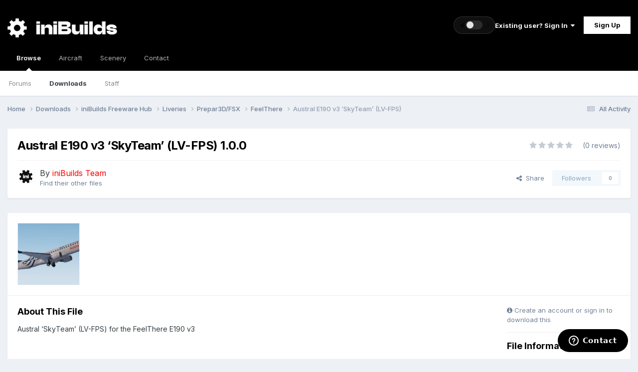

--- FILE ---
content_type: text/html;charset=UTF-8
request_url: https://forum.inibuilds.com/files/file/246-austral-e190-v3-%E2%80%98skyteam%E2%80%99-lv-fps/
body_size: 12429
content:
<!DOCTYPE html>




<html lang="en-US" dir="ltr" data-ib-theme="light"><head><meta charset="utf-8">
<title>Austral E190 v3 ‘SkyTeam’ (LV-FPS) - FeelThere  - iniBuilds Forum</title>
		
			<!-- Global site tag (gtag.js) - Google Analytics -->
<script async src="https://www.googletagmanager.com/gtag/js?id=UA-136788973-1"></script>
<script>
  window.dataLayer = window.dataLayer || [];
  function gtag(){dataLayer.push(arguments);}
  gtag('js', new Date());

  gtag('config', 'UA-136788973-1');
</script>

		
		

	<meta name="viewport" content="width=device-width, initial-scale=1">



	<meta name="twitter:card" content="summary_large_image" />


	
		<meta name="twitter:site" content="@inibuilds" />
	



	
		
			
				<meta property="og:image" content="https://cdn-forum.inibuilds.com/monthly_2021_06/2020-7-13_13-26-39-735.png.991ae33de74be31ed1d715fe6dde51e4.thumb.png.b4d8ab8c4f76971f8e735f40d625f042.png">
			
		
	

	
		
			
				<meta property="og:title" content="Austral E190 v3 ‘SkyTeam’ (LV-FPS)">
			
		
	

	
		
			
				<meta property="og:type" content="website">
			
		
	

	
		
			
				<meta property="og:url" content="https://forum.inibuilds.com/files/file/246-austral-e190-v3-%E2%80%98skyteam%E2%80%99-lv-fps/">
			
		
	

	
		
			
				<meta name="description" content="Austral ‘SkyTeam’ (LV-FPS) for the FeelThere E190 v3">
			
		
	

	
		
			
				<meta property="og:description" content="Austral ‘SkyTeam’ (LV-FPS) for the FeelThere E190 v3">
			
		
	

	
		
			
				<meta property="og:updated_time" content="2021-06-02T15:01:07Z">
			
		
	

	
		
			
				<meta property="og:site_name" content="iniBuilds Forum">
			
		
	

	
		
			
				<meta property="og:locale" content="en_US">
			
		
	


	
		<link rel="canonical" href="https://forum.inibuilds.com/files/file/246-austral-e190-v3-%E2%80%98skyteam%E2%80%99-lv-fps/" />
	

<link rel="alternate" type="application/rss+xml" title="All Announcements" href="https://forum.inibuilds.com/rss/1-all-announcements.xml/" />



<link rel="manifest" href="https://forum.inibuilds.com/manifest.webmanifest/">
<meta name="msapplication-config" content="https://forum.inibuilds.com/browserconfig.xml/">
<meta name="msapplication-starturl" content="/">
<meta name="application-name" content="iniBuilds Forum">
<meta name="apple-mobile-web-app-title" content="iniBuilds Forum">

	<meta name="theme-color" content="#000000">










<link rel="preload" href="//forum.inibuilds.com/applications/core/interface/font/fontawesome-webfont.woff2?v=4.7.0" as="font" crossorigin="anonymous">
		


	<link rel="preconnect" href="https://fonts.googleapis.com">
	<link rel="preconnect" href="https://fonts.gstatic.com" crossorigin>
	
		<link href="https://fonts.googleapis.com/css2?family=Inter:wght@300;400;500;600;700&display=swap" rel="stylesheet">
	



	<link rel='stylesheet' href='https://forum.inibuilds.com/uploads/css_built_5/341e4a57816af3ba440d891ca87450ff_framework.css?v=b2ee7461be1768418420' media='all'>

	<link rel='stylesheet' href='https://forum.inibuilds.com/uploads/css_built_5/05e81b71abe4f22d6eb8d1a929494829_responsive.css?v=b2ee7461be1768418420' media='all'>

	<link rel='stylesheet' href='https://forum.inibuilds.com/uploads/css_built_5/90eb5adf50a8c640f633d47fd7eb1778_core.css?v=b2ee7461be1768418420' media='all'>

	<link rel='stylesheet' href='https://forum.inibuilds.com/uploads/css_built_5/5a0da001ccc2200dc5625c3f3934497d_core_responsive.css?v=b2ee7461be1768418420' media='all'>

	<link rel='stylesheet' href='https://forum.inibuilds.com/uploads/css_built_5/63225940445060c5a9f21d31e95bf58e_downloads.css?v=b2ee7461be1768418420' media='all'>

	<link rel='stylesheet' href='https://forum.inibuilds.com/uploads/css_built_5/20e9fb241d987e07d4fc702c601c3ed8_downloads_responsive.css?v=b2ee7461be1768418420' media='all'>





<link rel='stylesheet' href='https://forum.inibuilds.com/uploads/css_built_5/258adbb6e4f3e83cd3b355f84e3fa002_custom.css?v=b2ee7461be1768418420' media='all'>




		
		

	
	<link rel='shortcut icon' href='//cdn-forum.inibuilds.com/monthly_2022_05/ini-Icon.png' type="image/png">

        <!-- Start of inibuilds Zendesk Widget script -->
        <script id="ze-snippet" src="https://static.zdassets.com/ekr/snippet.js?key=95ef71f0-ec94-4ed5-83b2-fee7b1589753"> </script>

         <script type="text/javascript">
          window.zESettings = {
            webWidget: {
              contactForm: {
                selectTicketForm: {'*': 'Choose an option below to get started.'},
                title: {'*': 'Contact Us'}
              },
              launcher: {
              label: {'*': 'Contact'}
              } 
            }
          };
        </script>
        <!-- End of inibuilds Zendesk Widget script -->
	</head><body class="ipsApp ipsApp_front ipsJS_none ipsClearfix" data-controller="core.front.core.app"  data-message=""  data-pageapp="downloads" data-pagelocation="front" data-pagemodule="downloads" data-pagecontroller="view" data-pageid="246"  >

<style>
	
#ebsGlobalMessage_dismiss a {
	color: #ffffff;
}

.ebsGlobalMessage_custom {
	background-color: #dd0000;
	color: #ffffff;
}
.ebsGlobalMessage_custom p::before {
	content: '\';
}
</style>



















<a href="#ipsLayout_mainArea" class="ipsHide" title="Go to main content on this page" accesskey="m">Jump to content</a>
		
			<div id="ipsLayout_header" class="ipsClearfix">
				





				<header><div class="ipsLayout_container">
						


<a href='https://forum.inibuilds.com/' id='elLogo' class="preload" accesskey='1'><img src="https://forum.inibuilds.com/uploads/monthly_2026_01/iniLogo_White.png.24c0253090cd8de4a88d3a4d46360c0e.png" alt='iniBuilds Forum'></a>


						
							
							<div class="ibHeaderThemeToggle" data-ib-theme="light">
								<form action="//forum.inibuilds.com/theme/?csrfKey=84d28a9aa4ccd84f3c856a4143f8ec82" method="post" class="ibHeaderThemeToggle__form">
									<input type="hidden" name="ref" value="aHR0cHM6Ly9mb3J1bS5pbmlidWlsZHMuY29tL2ZpbGVzL2ZpbGUvMjQ2LWF1c3RyYWwtZTE5MC12My0lRTIlODAlOThza3l0ZWFtJUUyJTgwJTk5LWx2LWZwcy8="><button type="submit" name="id" value="4" class="ibHeaderThemeToggle__btn" aria-label="Toggle theme" title="Toggle theme">
										<span class="ibHeaderThemeToggle__icon ibHeaderThemeToggle__sun" aria-hidden="true">☀</span>
										<span class="ibHeaderThemeToggle__track" aria-hidden="true">
											<span class="ibHeaderThemeToggle__knob"></span>
										</span>
										<span class="ibHeaderThemeToggle__icon ibHeaderThemeToggle__moon" aria-hidden="true">🌙</span>
									</button>
								</form>
							</div>

							

	<ul id='elUserNav' class='ipsList_inline cSignedOut ipsResponsive_showDesktop'>
		
        
		
        
        
            
            <li id='elSignInLink'>
                <a href='https://forum.inibuilds.com/login/' data-ipsMenu-closeOnClick="false" data-ipsMenu id='elUserSignIn'>
                    Existing user? Sign In &nbsp;<i class='fa fa-caret-down'></i>
                </a>
                
<div id='elUserSignIn_menu' class='ipsMenu ipsMenu_auto ipsHide'>
	<form accept-charset='utf-8' method='post' action='https://forum.inibuilds.com/login/'>
		<input type="hidden" name="csrfKey" value="84d28a9aa4ccd84f3c856a4143f8ec82">
		<input type="hidden" name="ref" value="aHR0cHM6Ly9mb3J1bS5pbmlidWlsZHMuY29tL2ZpbGVzL2ZpbGUvMjQ2LWF1c3RyYWwtZTE5MC12My0lRTIlODAlOThza3l0ZWFtJUUyJTgwJTk5LWx2LWZwcy8=">
		<div data-role="loginForm">
			
			
			
				<div class='ipsColumns ipsColumns_noSpacing'>
					<div class='ipsColumn ipsColumn_wide' id='elUserSignIn_internal'>
						
<div class="ipsPad ipsForm ipsForm_vertical">
	<h4 class="ipsType_sectionHead">Sign In</h4>
	<br><br>
	<ul class='ipsList_reset'>
		<li class="ipsFieldRow ipsFieldRow_noLabel ipsFieldRow_fullWidth">
			
			
				<input type="email" placeholder="Email Address" name="auth" autocomplete="email">
			
		</li>
		<li class="ipsFieldRow ipsFieldRow_noLabel ipsFieldRow_fullWidth">
			<input type="password" placeholder="Password" name="password" autocomplete="current-password">
		</li>
		<li class="ipsFieldRow ipsFieldRow_checkbox ipsClearfix">
			<span class="ipsCustomInput">
				<input type="checkbox" name="remember_me" id="remember_me_checkbox" value="1" checked aria-checked="true">
				<span></span>
			</span>
			<div class="ipsFieldRow_content">
				<label class="ipsFieldRow_label" for="remember_me_checkbox">Remember me</label>
				<span class="ipsFieldRow_desc">Not recommended on shared computers</span>
			</div>
		</li>
		<li class="ipsFieldRow ipsFieldRow_fullWidth">
			<button type="submit" name="_processLogin" value="usernamepassword" class="ipsButton ipsButton_primary ipsButton_small" id="elSignIn_submit">Sign In</button>
			
				<p class="ipsType_right ipsType_small">
					
						<a href='https://forum.inibuilds.com/lostpassword/' >
					
					Forgot your password?</a>
				</p>
			
		</li>
	</ul>
</div>
					</div>
					<div class='ipsColumn ipsColumn_wide'>
						<div class='ipsPadding' id='elUserSignIn_external'>
							<div class='ipsAreaBackground_light ipsPadding:half'>
								
									<p class='ipsType_reset ipsType_small ipsType_center'><strong>Or sign in with one of these services</strong></p>
								
								
									<div class='ipsType_center ipsMargin_top:half'>
										

<button type="submit" name="_processLogin" value="2" class='ipsButton ipsButton_verySmall ipsButton_fullWidth ipsSocial ipsSocial_facebook' style="background-color: #3a579a">
	
		<span class='ipsSocial_icon'>
			
				<i class='fa fa-facebook-official'></i>
			
		</span>
		<span class='ipsSocial_text'>Sign in with Facebook</span>
	
</button>
									</div>
								
									<div class='ipsType_center ipsMargin_top:half'>
										

<button type="submit" name="_processLogin" value="4" class='ipsButton ipsButton_verySmall ipsButton_fullWidth ipsSocial ipsSocial_twitter' style="background-color: #000000">
	
		<span class='ipsSocial_icon'>
			
				<i class='fa fa-twitter'></i>
			
		</span>
		<span class='ipsSocial_text'>Sign in with X</span>
	
</button>
									</div>
								
									<div class='ipsType_center ipsMargin_top:half'>
										

<button type="submit" name="_processLogin" value="5" class='ipsButton ipsButton_verySmall ipsButton_fullWidth ipsSocial ipsSocial_apple' style="background-color: #000000">
	
		<span class='ipsSocial_icon'>
			
				<i class='fa fa-apple'></i>
			
		</span>
		<span class='ipsSocial_text'>Sign In With Apple</span>
	
</button>
									</div>
								
							</div>
						</div>
					</div>
				</div>
			
		</div>
	</form>
</div>
            </li>
            
        
		
			<li>
				
					<a href='https://forum.inibuilds.com/register/'  id='elRegisterButton' class='ipsButton ipsButton_normal ipsButton_primary'>Sign Up</a>
				
			</li>
		
	</ul>

						

						
<ul class='ipsMobileHamburger ipsList_reset ipsResponsive_hideDesktop'>
	<li data-ipsDrawer data-ipsDrawer-drawerElem='#elMobileDrawer'>
		<a href='#'>
			
			
				
			
			
			
			<i class='fa fa-navicon' style="color: #b2b2b2;"></i>
		</a>
	</li>
</ul>
					</div>
				</header>
				

	<nav data-controller='core.front.core.navBar' class=' ipsResponsive_showDesktop'>
		<div class='ipsNavBar_primary ipsLayout_container '>
			<ul data-role="primaryNavBar" class='ipsClearfix'>
				


	
		
		
			
		
		<li class='ipsNavBar_active' data-active id='elNavSecondary_1' data-role="navBarItem" data-navApp="core" data-navExt="CustomItem">
			
			
				<a href="https://forum.inibuilds.com"  data-navItem-id="1" data-navDefault>
					Browse<span class='ipsNavBar_active__identifier'></span>
				</a>
			
			
				<ul class='ipsNavBar_secondary ' data-role='secondaryNavBar'>
					


	
		
		
		<li  id='elNavSecondary_10' data-role="navBarItem" data-navApp="forums" data-navExt="Forums">
			
			
				<a href="https://forum.inibuilds.com"  data-navItem-id="10" >
					Forums<span class='ipsNavBar_active__identifier'></span>
				</a>
			
			
		</li>
	
	

	
		
		
			
		
		<li class='ipsNavBar_active' data-active id='elNavSecondary_23' data-role="navBarItem" data-navApp="downloads" data-navExt="Downloads">
			
			
				<a href="https://forum.inibuilds.com/files/"  data-navItem-id="23" data-navDefault>
					Downloads<span class='ipsNavBar_active__identifier'></span>
				</a>
			
			
		</li>
	
	

	
	

	
		
		
		<li  id='elNavSecondary_13' data-role="navBarItem" data-navApp="core" data-navExt="StaffDirectory">
			
			
				<a href="https://forum.inibuilds.com/staff/"  data-navItem-id="13" >
					Staff<span class='ipsNavBar_active__identifier'></span>
				</a>
			
			
		</li>
	
	

	
	

					<li class='ipsHide' id='elNavigationMore_1' data-role='navMore'>
						<a href='#' data-ipsMenu data-ipsMenu-appendTo='#elNavigationMore_1' id='elNavigationMore_1_dropdown'>More <i class='fa fa-caret-down'></i></a>
						<ul class='ipsHide ipsMenu ipsMenu_auto' id='elNavigationMore_1_dropdown_menu' data-role='moreDropdown'></ul>
					</li>
				</ul>
			
		</li>
	
	

	
	

	
		
		
		<li  id='elNavSecondary_26' data-role="navBarItem" data-navApp="core" data-navExt="CustomItem">
			
			
				<a href="https://store.inibuilds.com/collections/aircraft" target='_blank' rel="noopener" data-navItem-id="26" >
					Aircraft<span class='ipsNavBar_active__identifier'></span>
				</a>
			
			
		</li>
	
	

	
		
		
		<li  id='elNavSecondary_25' data-role="navBarItem" data-navApp="core" data-navExt="CustomItem">
			
			
				<a href="https://store.inibuilds.com/collections/scenery" target='_blank' rel="noopener" data-navItem-id="25" >
					Scenery<span class='ipsNavBar_active__identifier'></span>
				</a>
			
			
				<ul class='ipsNavBar_secondary ipsHide' data-role='secondaryNavBar'>
					


	
		
		
		<li  id='elNavSecondary_29' data-role="navBarItem" data-navApp="core" data-navExt="CustomItem">
			
			
				<a href="https://store.inibuilds.com/collections/msfs" target='_blank' rel="noopener" data-navItem-id="29" >
					MSFS<span class='ipsNavBar_active__identifier'></span>
				</a>
			
			
		</li>
	
	

	
		
		
		<li  id='elNavSecondary_30' data-role="navBarItem" data-navApp="core" data-navExt="CustomItem">
			
			
				<a href="https://store.inibuilds.com/collections/x-plane" target='_blank' rel="noopener" data-navItem-id="30" >
					X-Plane<span class='ipsNavBar_active__identifier'></span>
				</a>
			
			
		</li>
	
	

					<li class='ipsHide' id='elNavigationMore_25' data-role='navMore'>
						<a href='#' data-ipsMenu data-ipsMenu-appendTo='#elNavigationMore_25' id='elNavigationMore_25_dropdown'>More <i class='fa fa-caret-down'></i></a>
						<ul class='ipsHide ipsMenu ipsMenu_auto' id='elNavigationMore_25_dropdown_menu' data-role='moreDropdown'></ul>
					</li>
				</ul>
			
		</li>
	
	

	
		
		
		<li  id='elNavSecondary_16' data-role="navBarItem" data-navApp="core" data-navExt="CustomItem">
			
			
				<a href="https://inibuilds.com/contact/"  data-navItem-id="16" >
					Contact<span class='ipsNavBar_active__identifier'></span>
				</a>
			
			
		</li>
	
	

				<li class='ipsHide' id='elNavigationMore' data-role='navMore'>
					<a href='#' data-ipsMenu data-ipsMenu-appendTo='#elNavigationMore' id='elNavigationMore_dropdown'>More</a>
					<ul class='ipsNavBar_secondary ipsHide' data-role='secondaryNavBar'>
						<li class='ipsHide' id='elNavigationMore_more' data-role='navMore'>
							<a href='#' data-ipsMenu data-ipsMenu-appendTo='#elNavigationMore_more' id='elNavigationMore_more_dropdown'>More <i class='fa fa-caret-down'></i></a>
							<ul class='ipsHide ipsMenu ipsMenu_auto' id='elNavigationMore_more_dropdown_menu' data-role='moreDropdown'></ul>
						</li>
					</ul>
				</li>
			</ul>
			

		</div>
	</nav>

				
<ul id='elMobileNav' class='ipsResponsive_hideDesktop' data-controller='core.front.core.mobileNav'>
	
		
			
			
				
				
			
				
				
			
				
				
			
				
				
			
				
					<li id='elMobileBreadcrumb'>
						<a href='https://forum.inibuilds.com/files/category/70-feelthere/'>
							<span>FeelThere </span>
						</a>
					</li>
				
				
			
				
				
			
		
	
	
	
	<li >
		<a data-action="defaultStream" href='https://forum.inibuilds.com/discover/'><i class="fa fa-newspaper-o" aria-hidden="true"></i></a>
	</li>

	

	
</ul>
			</div>
		
		<main id="ipsLayout_body" class="ipsLayout_container"><div id="ipsLayout_contentArea">
				<div id="ipsLayout_contentWrapper">
					
<nav class='ipsBreadcrumb ipsBreadcrumb_top ipsFaded_withHover'>
	

	<ul class='ipsList_inline ipsPos_right'>
		
		<li >
			<a data-action="defaultStream" class='ipsType_light '  href='https://forum.inibuilds.com/discover/'><i class="fa fa-newspaper-o" aria-hidden="true"></i> <span>All Activity</span></a>
		</li>
		
	</ul>

	<ul data-role="breadcrumbList">
		<li>
			<a title="Home" href='https://forum.inibuilds.com/'>
				<span>Home <i class='fa fa-angle-right'></i></span>
			</a>
		</li>
		
		
			<li>
				
					<a href='https://forum.inibuilds.com/files/'>
						<span>Downloads <i class='fa fa-angle-right' aria-hidden="true"></i></span>
					</a>
				
			</li>
		
			<li>
				
					<a href='https://forum.inibuilds.com/files/category/1-inibuilds-freeware-hub/'>
						<span>iniBuilds Freeware Hub <i class='fa fa-angle-right' aria-hidden="true"></i></span>
					</a>
				
			</li>
		
			<li>
				
					<a href='https://forum.inibuilds.com/files/category/9-liveries/'>
						<span>Liveries <i class='fa fa-angle-right' aria-hidden="true"></i></span>
					</a>
				
			</li>
		
			<li>
				
					<a href='https://forum.inibuilds.com/files/category/23-prepar3dfsx/'>
						<span>Prepar3D/FSX  <i class='fa fa-angle-right' aria-hidden="true"></i></span>
					</a>
				
			</li>
		
			<li>
				
					<a href='https://forum.inibuilds.com/files/category/70-feelthere/'>
						<span>FeelThere  <i class='fa fa-angle-right' aria-hidden="true"></i></span>
					</a>
				
			</li>
		
			<li>
				
					Austral E190 v3 ‘SkyTeam’ (LV-FPS)
				
			</li>
		
	</ul>
</nav>
					
					<div id="ipsLayout_mainArea">
						
						
						
						

	




						



<div>
	<div class='ipsColumns ipsColumns_collapsePhone ipsClearfix ipsMargin_bottom'>
		<div class='ipsColumn ipsColumn_fluid'>
			<div class='ipsPageHeader ipsResponsive_pull ipsBox ipsPadding'>
				<div class='ipsFlex ipsFlex-ai:center ipsFlex-fw:wrap ipsGap:4'>
					<div class='ipsFlex-flex:11'>
						<h1 class='ipsType_pageTitle ipsContained_container'>
							
							
							
							
							
							
								<span class='ipsType_break ipsContained'>Austral E190 v3 ‘SkyTeam’ (LV-FPS) 1.0.0</span>
							
						</h1>

						

						
					</div>
					
						<div class='ipsFlex-flex:00'>
							
<div  class='ipsClearfix ipsRating  ipsRating_large'>
	
	<ul class='ipsRating_collective'>
		
			
				<li class='ipsRating_off'>
					<i class='fa fa-star'></i>
				</li>
			
		
			
				<li class='ipsRating_off'>
					<i class='fa fa-star'></i>
				</li>
			
		
			
				<li class='ipsRating_off'>
					<i class='fa fa-star'></i>
				</li>
			
		
			
				<li class='ipsRating_off'>
					<i class='fa fa-star'></i>
				</li>
			
		
			
				<li class='ipsRating_off'>
					<i class='fa fa-star'></i>
				</li>
			
		
	</ul>
</div>&nbsp;&nbsp; <span class='ipsType_normal ipsType_light'>(0 reviews)</span>
						</div>
					
				</div>
				<hr class='ipsHr'>
				<div class='ipsPageHeader__meta ipsFlex ipsFlex-jc:between ipsFlex-ai:center ipsFlex-fw:wrap ipsGap:3'>
					<div class='ipsFlex-flex:11'>
						<div class='ipsPhotoPanel ipsPhotoPanel_tiny ipsClearfix'>
							


	<a href="https://forum.inibuilds.com/profile/1838-inibuilds-team/" rel="nofollow" data-ipsHover data-ipsHover-width="370" data-ipsHover-target="https://forum.inibuilds.com/profile/1838-inibuilds-team/?do=hovercard" class="ipsUserPhoto ipsUserPhoto_tiny" title="Go to iniBuilds Team's profile">
		<img src='//cdn-forum.inibuilds.com/monthly_2022_05/SMPFP.thumb.png.9b70c6fb4d7d883c20fb4e25b623729f.png' alt='iniBuilds Team' loading="lazy">
	</a>

							<div>
								<p class='ipsType_reset ipsType_large ipsType_blendLinks'>
									By 


<a href='https://forum.inibuilds.com/profile/1838-inibuilds-team/' rel="nofollow" data-ipsHover data-ipsHover-width='370' data-ipsHover-target='https://forum.inibuilds.com/profile/1838-inibuilds-team/?do=hovercard&amp;referrer=https%253A%252F%252Fforum.inibuilds.com%252Ffiles%252Ffile%252F246-austral-e190-v3-%2525E2%252580%252598skyteam%2525E2%252580%252599-lv-fps%252F' title="Go to iniBuilds Team's profile" class="ipsType_break"><span style='color:#ff0000'>iniBuilds Team</span></a>
									
								</p>
								
								<ul class='ipsList_inline ipsType_light ipsType_blendLinks'>
									
										<li><a href='https://forum.inibuilds.com/profile/1838-inibuilds-team/content/?type=downloads_file'>Find their other files</a></li>
									
									
								</ul>
								
							</div>
						</div>
					</div>
					<div class='ipsFlex-flex:01 ipsResponsive_hidePhone'>
						<div class='ipsShareLinks'>
							
								


    <a href='#elShareItem_1215138714_menu' id='elShareItem_1215138714' data-ipsMenu class='ipsShareButton ipsButton ipsButton_verySmall ipsButton_link ipsButton_link--light'>
        <span><i class='fa fa-share-alt'></i></span> &nbsp;Share
    </a>

    <div class='ipsPadding ipsMenu ipsMenu_normal ipsHide' id='elShareItem_1215138714_menu' data-controller="core.front.core.sharelink">
        
        
        <span data-ipsCopy data-ipsCopy-flashmessage>
            <a href="https://forum.inibuilds.com/files/file/246-austral-e190-v3-%E2%80%98skyteam%E2%80%99-lv-fps/" class="ipsButton ipsButton_light ipsButton_small ipsButton_fullWidth" data-role="copyButton" data-clipboard-text="https://forum.inibuilds.com/files/file/246-austral-e190-v3-%E2%80%98skyteam%E2%80%99-lv-fps/" data-ipstooltip title='Copy Link to Clipboard'><i class="fa fa-clone"></i> https://forum.inibuilds.com/files/file/246-austral-e190-v3-%E2%80%98skyteam%E2%80%99-lv-fps/</a>
        </span>
        <ul class='ipsShareLinks ipsMargin_top:half'>
            
                <li>
<a href="https://x.com/share?url=https%3A%2F%2Fforum.inibuilds.com%2Ffiles%2Ffile%2F246-austral-e190-v3-%2525E2%252580%252598skyteam%2525E2%252580%252599-lv-fps%2F" class="cShareLink cShareLink_x" target="_blank" data-role="shareLink" title='Share on X' data-ipsTooltip rel='nofollow noopener'>
    <i class="fa fa-x"></i>
</a></li>
            
                <li>
<a href="https://www.facebook.com/sharer/sharer.php?u=https%3A%2F%2Fforum.inibuilds.com%2Ffiles%2Ffile%2F246-austral-e190-v3-%25E2%2580%2598skyteam%25E2%2580%2599-lv-fps%2F" class="cShareLink cShareLink_facebook" target="_blank" data-role="shareLink" title='Share on Facebook' data-ipsTooltip rel='noopener nofollow'>
	<i class="fa fa-facebook"></i>
</a></li>
            
                <li>
<a href="https://www.reddit.com/submit?url=https%3A%2F%2Fforum.inibuilds.com%2Ffiles%2Ffile%2F246-austral-e190-v3-%25E2%2580%2598skyteam%25E2%2580%2599-lv-fps%2F&amp;title=Austral+E190+v3+%E2%80%98SkyTeam%E2%80%99+%28LV-FPS%29" rel="nofollow noopener" class="cShareLink cShareLink_reddit" target="_blank" title='Share on Reddit' data-ipsTooltip>
	<i class="fa fa-reddit"></i>
</a></li>
            
                <li>
<a href="https://www.linkedin.com/shareArticle?mini=true&amp;url=https%3A%2F%2Fforum.inibuilds.com%2Ffiles%2Ffile%2F246-austral-e190-v3-%25E2%2580%2598skyteam%25E2%2580%2599-lv-fps%2F&amp;title=Austral+E190+v3+%E2%80%98SkyTeam%E2%80%99+%28LV-FPS%29" rel="nofollow noopener" class="cShareLink cShareLink_linkedin" target="_blank" data-role="shareLink" title='Share on LinkedIn' data-ipsTooltip>
	<i class="fa fa-linkedin"></i>
</a></li>
            
        </ul>
        
            <hr class='ipsHr'>
            <button class='ipsHide ipsButton ipsButton_verySmall ipsButton_light ipsButton_fullWidth ipsMargin_top:half' data-controller='core.front.core.webshare' data-role='webShare' data-webShareTitle='Austral E190 v3 ‘SkyTeam’ (LV-FPS)' data-webShareText='Austral E190 v3 ‘SkyTeam’ (LV-FPS)' data-webShareUrl='https://forum.inibuilds.com/files/file/246-austral-e190-v3-%E2%80%98skyteam%E2%80%99-lv-fps/'>More sharing options...</button>
        
    </div>

							
							

								
                            

							



							

<div data-followApp='downloads' data-followArea='file' data-followID='246' data-controller='core.front.core.followButton'>
	

	<a href='https://forum.inibuilds.com/login/' rel="nofollow" class="ipsFollow ipsPos_middle ipsButton ipsButton_light ipsButton_verySmall ipsButton_disabled" data-role="followButton" data-ipsTooltip title='Sign in to follow this'>
		<span>Followers</span>
		<span class='ipsCommentCount'>0</span>
	</a>

</div>
						</div>
					</div>
				</div>
			</div>
		</div>
	</div>

	


    
	
	

	<div class='ipsBox ipsResponsive_pull'>
		
			<section>
				<h2 class='ipsType_sectionTitle ipsType_reset ipsHide'>1 Screenshot</h2>
				<div class='ipsPadding ipsBorder_bottom'>
					<div class='ipsCarousel ipsClearfix' data-ipsCarousel data-ipsCarousel-showDots>
						<div class='ipsCarousel_inner'>
							<ul class='cDownloadsCarousel ipsClearfix' data-role="carouselItems">
								
								
									<li class='ipsCarousel_item' data-ipsLazyLoad>
										<span data-background-src='//cdn-forum.inibuilds.com/monthly_2021_06/2020-7-13_13-26-39-735.png.991ae33de74be31ed1d715fe6dde51e4.thumb.png.b4d8ab8c4f76971f8e735f40d625f042.png' class="ipsThumb ipsThumb_medium ipsThumb_bg ipsCursor_pointer" data-ipsLightbox data-ipsLightbox-group="download_246" data-fullURL="//cdn-forum.inibuilds.com/monthly_2021_06/2020-7-13_13-26-39-735.png.991ae33de74be31ed1d715fe6dde51e4.png.f1cd6e678fc33ab20fe28ca4fef8c9e4.png">
											<img src='//forum.inibuilds.com/applications/core/interface/js/spacer.png' data-src="//cdn-forum.inibuilds.com/monthly_2021_06/2020-7-13_13-26-39-735.png.991ae33de74be31ed1d715fe6dde51e4.thumb.png.b4d8ab8c4f76971f8e735f40d625f042.png" alt="">
										</span>
									</li>
								
							</ul>
						</div>
						<span class='ipsCarousel_shadow ipsCarousel_shadowLeft'></span>
						<span class='ipsCarousel_shadow ipsCarousel_shadowRight'></span>
						<a href='#' class='ipsCarousel_nav ipsHide' data-action='prev'><i class='fa fa-chevron-left'></i></a>
						<a href='#' class='ipsCarousel_nav ipsHide' data-action='next'><i class='fa fa-chevron-right'></i></a>
					</div>
				</div>
			</section>
		 
		<div class='ipsColumns ipsColumns_collapsePhone'>
			<article class='ipsColumn ipsColumn_fluid'>
				
				
					
				

				<div class='ipsPadding'>
				
					<section class='ipsType_normal '>
						<h2 class='ipsType_sectionHead ipsMargin_bottom:half'>About This File</h2>
						<div class='ipsType_richText ipsContained ipsType_break ipsSpacer_bottom' data-controller='core.front.core.lightboxedImages'>
							<p>
	Austral ‘SkyTeam’ (LV-FPS) for the FeelThere E190 v3
</p>
						</div>
						
						

						
							
						
					</section>
				
				</div>
			</article>
			<aside class='ipsColumn ipsColumn_wide'>
				<div class='ipsPadding'>
					<ul class="ipsToolList ipsToolList_vertical ipsClearfix">
						
							
								

<span class="ipsType_light ipsType_blendLinks ipsResponsive_hidePhone ipsResponsive_inline"><i class="fa fa-info-circle"></i> Create an account or sign in to download this</span>

							
						
						
					</ul>
					<hr class='ipsHr'>

				
				<h2 class='ipsType_sectionHead'>File Information</h2>
				<ul class="ipsDataList ipsDataList_reducedSpacing ipsSpacer_top">
					<li class="ipsDataItem">
						<span class="ipsDataItem_generic ipsDataItem_size3"><strong>Views</strong></span>
						<span class="ipsDataItem_generic cFileInfoData">2574</span>
					</li>
					
					
						<li class="ipsDataItem">
							<span class="ipsDataItem_generic ipsDataItem_size3"><strong>Downloads</strong></span>
							<span class="ipsDataItem_generic cFileInfoData">831</span>
						</li>
					
					<li class="ipsDataItem">
						<span class="ipsDataItem_generic ipsDataItem_size3"><strong>Submitted</strong></span>
						<span class="ipsDataItem_generic cFileInfoData"><time datetime='2020-11-23T23:34:29Z' title='11/23/20 11:34  PM' data-short='5 yr'>November 23, 2020</time></span>
					</li>
					
						<li class="ipsDataItem">
							<span class="ipsDataItem_generic ipsDataItem_size3"><strong>Published</strong></span>
							<span class="ipsDataItem_generic cFileInfoData"><time datetime='2021-06-02T15:01:07Z' title='06/02/21 03:01  PM' data-short='4 yr'>June 2, 2021</time></span>
						</li>
					
					
						<li class="ipsDataItem">
							<span class="ipsDataItem_generic ipsDataItem_size3"><strong>Updated</strong></span>
							<span class="ipsDataItem_generic cFileInfoData"><time datetime='2021-06-02T15:01:07Z' title='06/02/21 03:01  PM' data-short='4 yr'>June 2, 2021</time></span>
						</li>
					
					
					
						
							<li class="ipsDataItem">
								<span class="ipsDataItem_generic ipsDataItem_size3"><strong>Simulator Compatibility</strong></span>
								<div class="ipsDataItem_generic ipsType_break cFileInfoData">
									Prepar3D v4
								</div>
							</li>
						
					

					
				</ul>
				</div>
			</aside>
		</div>
		
			<div class='ipsItemControls cDownloadsItemControls'>
				
					

	<div data-controller='core.front.core.reaction' class='ipsItemControls_right ipsClearfix '>	
		<div class='ipsReact ipsPos_right'>
			
				
				<div class='ipsReact_blurb ipsHide' data-role='reactionBlurb'>
					
				</div>
			
			
			
		</div>
	</div>

				
				
			</div>
		
	</div>

	<div class='ipsBox ipsPadding ipsResponsive_pull ipsResponsive_showPhone ipsMargin_top'>
		<div class='ipsShareLinks'>
			

			
				


    <a href='#elShareItem_686315091_menu' id='elShareItem_686315091' data-ipsMenu class='ipsShareButton ipsButton ipsButton_verySmall ipsButton_light '>
        <span><i class='fa fa-share-alt'></i></span> &nbsp;Share
    </a>

    <div class='ipsPadding ipsMenu ipsMenu_normal ipsHide' id='elShareItem_686315091_menu' data-controller="core.front.core.sharelink">
        
        
        <span data-ipsCopy data-ipsCopy-flashmessage>
            <a href="https://forum.inibuilds.com/files/file/246-austral-e190-v3-%E2%80%98skyteam%E2%80%99-lv-fps/" class="ipsButton ipsButton_light ipsButton_small ipsButton_fullWidth" data-role="copyButton" data-clipboard-text="https://forum.inibuilds.com/files/file/246-austral-e190-v3-%E2%80%98skyteam%E2%80%99-lv-fps/" data-ipstooltip title='Copy Link to Clipboard'><i class="fa fa-clone"></i> https://forum.inibuilds.com/files/file/246-austral-e190-v3-%E2%80%98skyteam%E2%80%99-lv-fps/</a>
        </span>
        <ul class='ipsShareLinks ipsMargin_top:half'>
            
                <li>
<a href="https://x.com/share?url=https%3A%2F%2Fforum.inibuilds.com%2Ffiles%2Ffile%2F246-austral-e190-v3-%2525E2%252580%252598skyteam%2525E2%252580%252599-lv-fps%2F" class="cShareLink cShareLink_x" target="_blank" data-role="shareLink" title='Share on X' data-ipsTooltip rel='nofollow noopener'>
    <i class="fa fa-x"></i>
</a></li>
            
                <li>
<a href="https://www.facebook.com/sharer/sharer.php?u=https%3A%2F%2Fforum.inibuilds.com%2Ffiles%2Ffile%2F246-austral-e190-v3-%25E2%2580%2598skyteam%25E2%2580%2599-lv-fps%2F" class="cShareLink cShareLink_facebook" target="_blank" data-role="shareLink" title='Share on Facebook' data-ipsTooltip rel='noopener nofollow'>
	<i class="fa fa-facebook"></i>
</a></li>
            
                <li>
<a href="https://www.reddit.com/submit?url=https%3A%2F%2Fforum.inibuilds.com%2Ffiles%2Ffile%2F246-austral-e190-v3-%25E2%2580%2598skyteam%25E2%2580%2599-lv-fps%2F&amp;title=Austral+E190+v3+%E2%80%98SkyTeam%E2%80%99+%28LV-FPS%29" rel="nofollow noopener" class="cShareLink cShareLink_reddit" target="_blank" title='Share on Reddit' data-ipsTooltip>
	<i class="fa fa-reddit"></i>
</a></li>
            
                <li>
<a href="https://www.linkedin.com/shareArticle?mini=true&amp;url=https%3A%2F%2Fforum.inibuilds.com%2Ffiles%2Ffile%2F246-austral-e190-v3-%25E2%2580%2598skyteam%25E2%2580%2599-lv-fps%2F&amp;title=Austral+E190+v3+%E2%80%98SkyTeam%E2%80%99+%28LV-FPS%29" rel="nofollow noopener" class="cShareLink cShareLink_linkedin" target="_blank" data-role="shareLink" title='Share on LinkedIn' data-ipsTooltip>
	<i class="fa fa-linkedin"></i>
</a></li>
            
        </ul>
        
            <hr class='ipsHr'>
            <button class='ipsHide ipsButton ipsButton_verySmall ipsButton_light ipsButton_fullWidth ipsMargin_top:half' data-controller='core.front.core.webshare' data-role='webShare' data-webShareTitle='Austral E190 v3 ‘SkyTeam’ (LV-FPS)' data-webShareText='Austral E190 v3 ‘SkyTeam’ (LV-FPS)' data-webShareUrl='https://forum.inibuilds.com/files/file/246-austral-e190-v3-%E2%80%98skyteam%E2%80%99-lv-fps/'>More sharing options...</button>
        
    </div>

			
				
            

			

<div data-followApp='downloads' data-followArea='file' data-followID='246' data-controller='core.front.core.followButton'>
	

	<a href='https://forum.inibuilds.com/login/' rel="nofollow" class="ipsFollow ipsPos_middle ipsButton ipsButton_light ipsButton_verySmall ipsButton_disabled" data-role="followButton" data-ipsTooltip title='Sign in to follow this'>
		<span>Followers</span>
		<span class='ipsCommentCount'>0</span>
	</a>

</div>
			



		</div>
	</div>
	
	
		<div class='ipsPager ipsSpacer_top'>
			<div class="ipsPager_prev">
				
					<a href="https://forum.inibuilds.com/files/file/239-republic-airlines-delta-e170-v3-pack/" title="Previous File">
						<span class="ipsPager_type">Previous File</span>
						<span class="ipsPager_title ipsType_light ipsTruncate ipsTruncate_line">Republic Airlines (Delta) E170 v3 Pack</span>
					</a>
				
			</div>
			
				<div class="ipsPager_next">
					<a href="https://forum.inibuilds.com/files/file/250-airlink-e170-v3-zs-ybb/" title="Next File">
						<span class="ipsPager_type">Next File</span>
						<span class="ipsPager_title ipsType_light ipsTruncate ipsTruncate_line">Airlink E170 v3 (ZS-YBB)</span>
					</a>
				</div>
			
		</div>
		<hr class='ipsHr'>
	

	
		<a id="replies"></a>
		<h2 class='ipsHide'>User Feedback</h2>
		<div class='ipsMargin_top'>
<div class='ipsResponsive_pull' data-controller='core.front.core.commentsWrapper' data-tabsId='a5d912a8d0a30871d6636f3545638860'>
	
<div class='ipsTabs ipsClearfix' id='elTabs_a5d912a8d0a30871d6636f3545638860' data-ipsTabBar data-ipsTabBar-contentArea='#ipsTabs_content_a5d912a8d0a30871d6636f3545638860' >
	<a href='#elTabs_a5d912a8d0a30871d6636f3545638860' ></a>
	<ul role='tablist'>
		
			<li>
				<a href='https://forum.inibuilds.com/files/file/246-austral-e190-v3-%E2%80%98skyteam%E2%80%99-lv-fps/?tab=reviews' id='a5d912a8d0a30871d6636f3545638860_tab_reviews' class="ipsTabs_item ipsTabs_activeItem" title='0 Reviews' role="tab" aria-selected="true">
					0 Reviews
				</a>
			</li>
		
	</ul>
</div>
<section id='ipsTabs_content_a5d912a8d0a30871d6636f3545638860' class='ipsTabs_panels ipsTabs_contained'>
	
		
			<div id='ipsTabs_elTabs_a5d912a8d0a30871d6636f3545638860_a5d912a8d0a30871d6636f3545638860_tab_reviews_panel' class="ipsTabs_panel" aria-labelledby="a5d912a8d0a30871d6636f3545638860_tab_reviews" aria-hidden="false">
				

<div data-controller='core.front.core.commentFeed' data-autoPoll data-commentsType='reviews' data-baseURL='https://forum.inibuilds.com/files/file/246-austral-e190-v3-%E2%80%98skyteam%E2%80%99-lv-fps/' data-lastPage data-feedID='file-246-reviews' id='reviews'>
	
		
			<p class='ipsType_reset ipsType_light ipsType_normal'>You may only provide a review once you have downloaded the file.</p>
		
	
	
		<p class="ipsType_normal ipsType_light ipsType_reset" data-role="noReviews">There are no reviews to display.</p>
	
</div>
			</div>
		
	
</section>

</div></div>
	
</div>


						


					</div>
					


					
<nav class='ipsBreadcrumb ipsBreadcrumb_bottom ipsFaded_withHover'>
	
		


	<a href='#' id='elRSS' class='ipsPos_right ipsType_large' title='Available RSS feeds' data-ipsTooltip data-ipsMenu data-ipsMenu-above><i class='fa fa-rss-square'></i></a>
	<ul id='elRSS_menu' class='ipsMenu ipsMenu_auto ipsHide'>
		
			<li class='ipsMenu_item'><a title="All Announcements" href="https://forum.inibuilds.com/rss/1-all-announcements.xml/">All Announcements</a></li>
		
	</ul>

	

	<ul class='ipsList_inline ipsPos_right'>
		
		<li >
			<a data-action="defaultStream" class='ipsType_light '  href='https://forum.inibuilds.com/discover/'><i class="fa fa-newspaper-o" aria-hidden="true"></i> <span>All Activity</span></a>
		</li>
		
	</ul>

	<ul data-role="breadcrumbList">
		<li>
			<a title="Home" href='https://forum.inibuilds.com/'>
				<span>Home <i class='fa fa-angle-right'></i></span>
			</a>
		</li>
		
		
			<li>
				
					<a href='https://forum.inibuilds.com/files/'>
						<span>Downloads <i class='fa fa-angle-right' aria-hidden="true"></i></span>
					</a>
				
			</li>
		
			<li>
				
					<a href='https://forum.inibuilds.com/files/category/1-inibuilds-freeware-hub/'>
						<span>iniBuilds Freeware Hub <i class='fa fa-angle-right' aria-hidden="true"></i></span>
					</a>
				
			</li>
		
			<li>
				
					<a href='https://forum.inibuilds.com/files/category/9-liveries/'>
						<span>Liveries <i class='fa fa-angle-right' aria-hidden="true"></i></span>
					</a>
				
			</li>
		
			<li>
				
					<a href='https://forum.inibuilds.com/files/category/23-prepar3dfsx/'>
						<span>Prepar3D/FSX  <i class='fa fa-angle-right' aria-hidden="true"></i></span>
					</a>
				
			</li>
		
			<li>
				
					<a href='https://forum.inibuilds.com/files/category/70-feelthere/'>
						<span>FeelThere  <i class='fa fa-angle-right' aria-hidden="true"></i></span>
					</a>
				
			</li>
		
			<li>
				
					Austral E190 v3 ‘SkyTeam’ (LV-FPS)
				
			</li>
		
	</ul>
</nav>
				</div>
			</div>
			
		</main>
		
			<footer id="ipsLayout_footer" class="ipsClearfix"><div class="ipsLayout_container">
					
					

<ul id='elFooterSocialLinks' class='ipsList_inline ipsType_center ipsSpacer_top'>
	

	
		<li class='cUserNav_icon'>
			<a href='https://www.facebook.com/iniBuilds/' target='_blank' class='cShareLink cShareLink_facebook' rel='noopener noreferrer'><i class='fa fa-facebook'></i></a>
        </li>
	
		<li class='cUserNav_icon'>
			<a href='https://x.com/iniBuilds' target='_blank' class='cShareLink cShareLink_x' rel='noopener noreferrer'><i class='fa fa-x'></i></a>
        </li>
	
		<li class='cUserNav_icon'>
			<a href='https://www.youtube.com/channel/UCbf7OYinARqXaMmJSy3jUPg' target='_blank' class='cShareLink cShareLink_youtube' rel='noopener noreferrer'><i class='fa fa-youtube'></i></a>
        </li>
	
		<li class='cUserNav_icon'>
			<a href='http://instagram.com/inibuildsofficial' target='_blank' class='cShareLink cShareLink_instagram' rel='noopener noreferrer'><i class='fa fa-instagram'></i></a>
        </li>
	

</ul>


<ul class='ipsList_inline ipsType_center ipsSpacer_top' id="elFooterLinks">
	
	
	
	
		<li>
			<a href='#elNavTheme_menu' id='elNavTheme' data-ipsMenu data-ipsMenu-above>Theme <i class='fa fa-caret-down'></i></a>
			<ul id='elNavTheme_menu' class='ipsMenu ipsMenu_selectable ipsHide'>
			
				<li class='ipsMenu_item'>
					<form action="//forum.inibuilds.com/theme/?csrfKey=84d28a9aa4ccd84f3c856a4143f8ec82" method="post">
					<input type="hidden" name="ref" value="aHR0cHM6Ly9mb3J1bS5pbmlidWlsZHMuY29tL2ZpbGVzL2ZpbGUvMjQ2LWF1c3RyYWwtZTE5MC12My0lRTIlODAlOThza3l0ZWFtJUUyJTgwJTk5LWx2LWZwcy8=">
					<button type='submit' name='id' value='4' class='ipsButton ipsButton_link ipsButton_link_secondary'>Dark Mode </button>
					</form>
				</li>
			
				<li class='ipsMenu_item ipsMenu_itemChecked'>
					<form action="//forum.inibuilds.com/theme/?csrfKey=84d28a9aa4ccd84f3c856a4143f8ec82" method="post">
					<input type="hidden" name="ref" value="aHR0cHM6Ly9mb3J1bS5pbmlidWlsZHMuY29tL2ZpbGVzL2ZpbGUvMjQ2LWF1c3RyYWwtZTE5MC12My0lRTIlODAlOThza3l0ZWFtJUUyJTgwJTk5LWx2LWZwcy8=">
					<button type='submit' name='id' value='5' class='ipsButton ipsButton_link ipsButton_link_secondary'>Light Mode (Default)</button>
					</form>
				</li>
			
			</ul>
		</li>
	
	
		<li><a href='https://inibuilds.com/pages/privacy-policy'>Privacy Policy</a></li>
	
	
		<li><a rel="nofollow" href='https://forum.inibuilds.com/contact/' >Contact Us</a></li>
	
</ul>	


<p id='elCopyright'>
	<span id='elCopyright_userLine'>Copyright © 2025 iniBuilds Ltd.</span>
	<a rel='nofollow' title='Invision Community' href='https://www.invisioncommunity.com/'>Powered by Invision Community</a>
</p>
				</div>
			</footer>
			
<div id='elMobileDrawer' class='ipsDrawer ipsHide'>
	<div class='ipsDrawer_menu'>
		<a href='#' class='ipsDrawer_close' data-action='close'><span>&times;</span></a>
		<div class='ipsDrawer_content ipsFlex ipsFlex-fd:column'>
			
				<div class='ipsPadding ipsBorder_bottom'>
					<ul class='ipsToolList ipsToolList_vertical'>
						<li>
							<a href='https://forum.inibuilds.com/login/' id='elSigninButton_mobile' class='ipsButton ipsButton_light ipsButton_small ipsButton_fullWidth'>Existing user? Sign In</a>
						</li>
						
							<li>
								
									<a href='https://forum.inibuilds.com/register/'  id='elRegisterButton_mobile' class='ipsButton ipsButton_small ipsButton_fullWidth ipsButton_important'>Sign Up</a>
								
							</li>
						
					</ul>
				</div>
			

			

			<ul class='ipsDrawer_list ipsFlex-flex:11'>
				

				
				
				
				
					
						
						
							<li class='ipsDrawer_itemParent'>
								<h4 class='ipsDrawer_title'><a href='#'>Browse</a></h4>
								<ul class='ipsDrawer_list'>
									<li data-action="back"><a href='#'>Back</a></li>
									
									
										
										
										
											
												
													
													
									
													
									
									
									
										


	
		
			<li>
				<a href='https://forum.inibuilds.com' >
					Forums
				</a>
			</li>
		
	

	
		
			<li>
				<a href='https://forum.inibuilds.com/files/' >
					Downloads
				</a>
			</li>
		
	

	

	
		
			<li>
				<a href='https://forum.inibuilds.com/staff/' >
					Staff
				</a>
			</li>
		
	

	

										
								</ul>
							</li>
						
					
				
					
				
					
						
						
							<li><a href='https://store.inibuilds.com/collections/aircraft' target='_blank' rel="noopener">Aircraft</a></li>
						
					
				
					
						
						
							<li class='ipsDrawer_itemParent'>
								<h4 class='ipsDrawer_title'><a href='#'>Scenery</a></h4>
								<ul class='ipsDrawer_list'>
									<li data-action="back"><a href='#'>Back</a></li>
									
									
										
										
										
											
												
											
										
											
												
											
										
									
													
									
										<li><a href='https://store.inibuilds.com/collections/scenery'>Scenery</a></li>
									
									
									
										


	
		
			<li>
				<a href='https://store.inibuilds.com/collections/msfs' target='_blank' rel="noopener">
					MSFS
				</a>
			</li>
		
	

	
		
			<li>
				<a href='https://store.inibuilds.com/collections/x-plane' target='_blank' rel="noopener">
					X-Plane
				</a>
			</li>
		
	

										
								</ul>
							</li>
						
					
				
					
						
						
							<li><a href='https://inibuilds.com/contact/' >Contact</a></li>
						
					
				
				
			</ul>

			
		</div>
	</div>
</div>

<div id='elMobileCreateMenuDrawer' class='ipsDrawer ipsHide'>
	<div class='ipsDrawer_menu'>
		<a href='#' class='ipsDrawer_close' data-action='close'><span>&times;</span></a>
		<div class='ipsDrawer_content ipsSpacer_bottom ipsPad'>
			<ul class='ipsDrawer_list'>
				<li class="ipsDrawer_listTitle ipsType_reset">Create New...</li>
				
			</ul>
		</div>
	</div>
</div>
			
			

	
	<script type='text/javascript'>
		var ipsDebug = false;		
	
		var CKEDITOR_BASEPATH = '//forum.inibuilds.com/applications/core/interface/ckeditor/ckeditor/';
	
		var ipsSettings = {
			
			
			cookie_path: "/",
			
			cookie_prefix: "ips4_",
			
			
			cookie_ssl: true,
			
            essential_cookies: ["oauth_authorize","member_id","login_key","clearAutosave","lastSearch","device_key","IPSSessionFront","loggedIn","noCache","hasJS","cookie_consent","cookie_consent_optional","codeVerifier","forumpass_*"],
			upload_imgURL: "",
			message_imgURL: "",
			notification_imgURL: "",
			baseURL: "//forum.inibuilds.com/",
			jsURL: "//forum.inibuilds.com/applications/core/interface/js/js.php",
			csrfKey: "84d28a9aa4ccd84f3c856a4143f8ec82",
			antiCache: "b2ee7461be1768418420",
			jsAntiCache: "b2ee7461be1768491127",
			disableNotificationSounds: true,
			useCompiledFiles: true,
			links_external: true,
			memberID: 0,
			lazyLoadEnabled: true,
			blankImg: "//forum.inibuilds.com/applications/core/interface/js/spacer.png",
			googleAnalyticsEnabled: true,
			matomoEnabled: false,
			viewProfiles: true,
			mapProvider: 'mapbox',
			mapApiKey: "pk.eyJ1IjoieGlyc2lyIiwiYSI6ImNrYmN6bno2ZzA2d3czMHBtY2lndWVudmwifQ.gN9Ii6wZ-Ca-uDnEXMNVDQ",
			pushPublicKey: "BM-E-QFDqXDaCF4IT1aED23D9sip_HVZsXSabjX0tHUVmCV8xh5WqxCWvXy-vxA_i0gq3LGsZL7RmtpUsXLuLuE",
			relativeDates: true
		};
		
		
		
		
			ipsSettings['maxImageDimensions'] = {
				width: 1000,
				height: 750
			};
		
		
	</script>



<!-- Facebook Pixel Code -->
<script>
!function(f,b,e,v,n,t,s){if(f.fbq)return;n=f.fbq=function(){n.callMethod?
n.callMethod.apply(n,arguments):n.queue.push(arguments)};if(!f._fbq)f._fbq=n;
n.push=n;n.loaded=!0;n.version='2.0';n.queue=[];t=b.createElement(e);t.async=!0;
t.src=v;s=b.getElementsByTagName(e)[0];s.parentNode.insertBefore(t,s)}(window,
document,'script','https://connect.facebook.net/en_US/fbevents.js');
setTimeout( function() {
	fbq('init', '3072120829542993');
	
	fbq('track', 'PageView', {"item_id":246,"item_name":"Austral E190 v3 \u2018SkyTeam\u2019 (LV-FPS)","item_type":"downloads_file","category_name":"FeelThere "} );
	
}, 0 );
</script>
<!-- End Facebook Pixel Code -->




<script type='text/javascript' src='https://forum.inibuilds.com/uploads/javascript_global/root_library.js?v=b2ee7461be1768491127' data-ips></script>


<script type='text/javascript' src='https://forum.inibuilds.com/uploads/javascript_global/root_js_lang_1.js?v=b2ee7461be1768491127' data-ips></script>


<script type='text/javascript' src='https://forum.inibuilds.com/uploads/javascript_global/root_framework.js?v=b2ee7461be1768491127' data-ips></script>


<script type='text/javascript' src='https://forum.inibuilds.com/uploads/javascript_core/global_global_core.js?v=b2ee7461be1768491127' data-ips></script>


<script type='text/javascript' src='https://forum.inibuilds.com/uploads/javascript_core/plugins_plugins.js?v=b2ee7461be1768491127' data-ips></script>


<script type='text/javascript' src='https://forum.inibuilds.com/uploads/javascript_global/root_front.js?v=b2ee7461be1768491127' data-ips></script>


<script type='text/javascript' src='https://forum.inibuilds.com/uploads/javascript_core/front_front_core.js?v=b2ee7461be1768491127' data-ips></script>


<script type='text/javascript' src='https://forum.inibuilds.com/uploads/javascript_downloads/front_front_view.js?v=b2ee7461be1768491127' data-ips></script>


<script type='text/javascript' src='https://forum.inibuilds.com/uploads/javascript_global/root_map.js?v=b2ee7461be1768491127' data-ips></script>



	<script type='text/javascript'>
		
			ips.setSetting( 'date_format', jQuery.parseJSON('"mm\/dd\/yy"') );
		
			ips.setSetting( 'date_first_day', jQuery.parseJSON('0') );
		
			ips.setSetting( 'ipb_url_filter_option', jQuery.parseJSON('"none"') );
		
			ips.setSetting( 'url_filter_any_action', jQuery.parseJSON('"allow"') );
		
			ips.setSetting( 'bypass_profanity', jQuery.parseJSON('0') );
		
			ips.setSetting( 'emoji_style', jQuery.parseJSON('"native"') );
		
			ips.setSetting( 'emoji_shortcodes', jQuery.parseJSON('true') );
		
			ips.setSetting( 'emoji_ascii', jQuery.parseJSON('true') );
		
			ips.setSetting( 'emoji_cache', jQuery.parseJSON('1689291348') );
		
			ips.setSetting( 'image_jpg_quality', jQuery.parseJSON('80') );
		
			ips.setSetting( 'cloud2', jQuery.parseJSON('false') );
		
			ips.setSetting( 'isAnonymous', jQuery.parseJSON('false') );
		
		
        
    </script>



<script type='application/ld+json'>
{
    "@context": "http://schema.org",
    "@type": "WebApplication",
    "operatingSystem": "N/A",
    "url": "https://forum.inibuilds.com/files/file/246-austral-e190-v3-%E2%80%98skyteam%E2%80%99-lv-fps/",
    "name": "Austral E190 v3 \u2018SkyTeam\u2019 (LV-FPS)",
    "description": "Austral \u2018SkyTeam\u2019 (LV-FPS) for the FeelThere E190 v3\n ",
    "applicationCategory": "FeelThere ",
    "downloadUrl": "https://forum.inibuilds.com/files/file/246-austral-e190-v3-%E2%80%98skyteam%E2%80%99-lv-fps/?do=download",
    "dateCreated": "2020-11-23T23:34:29+0000",
    "fileSize": "0 B",
    "softwareVersion": "1.0.0",
    "author": {
        "@type": "Person",
        "name": "iniBuilds Team",
        "image": "//cdn-forum.inibuilds.com/monthly_2022_05/SMPFP.thumb.png.9b70c6fb4d7d883c20fb4e25b623729f.png",
        "url": "https://forum.inibuilds.com/profile/1838-inibuilds-team/"
    },
    "interactionStatistic": [
        {
            "@type": "InteractionCounter",
            "interactionType": "http://schema.org/ViewAction",
            "userInteractionCount": 2574
        },
        {
            "@type": "InteractionCounter",
            "interactionType": "http://schema.org/DownloadAction",
            "userInteractionCount": 831
        },
        {
            "@type": "InteractionCounter",
            "interactionType": "http://schema.org/ReviewAction",
            "userInteractionCount": 0
        }
    ],
    "dateModified": "2021-06-02T15:01:07+0000",
    "screenshot": [
        {
            "@type": "ImageObject",
            "url": "//cdn-forum.inibuilds.com/monthly_2021_06/2020-7-13_13-26-39-735.png.991ae33de74be31ed1d715fe6dde51e4.png.f1cd6e678fc33ab20fe28ca4fef8c9e4.png",
            "thumbnail": {
                "@type": "ImageObject",
                "url": "//cdn-forum.inibuilds.com/monthly_2021_06/2020-7-13_13-26-39-735.png.991ae33de74be31ed1d715fe6dde51e4.thumb.png.b4d8ab8c4f76971f8e735f40d625f042.png"
            }
        }
    ]
}	
</script>

<script type='application/ld+json'>
{
    "@context": "http://www.schema.org",
    "publisher": "https://forum.inibuilds.com/#organization",
    "@type": "WebSite",
    "@id": "https://forum.inibuilds.com/#website",
    "mainEntityOfPage": "https://forum.inibuilds.com/",
    "name": "iniBuilds Forum",
    "url": "https://forum.inibuilds.com/",
    "potentialAction": {
        "type": "SearchAction",
        "query-input": "required name=query",
        "target": "https://forum.inibuilds.com/search/?q={query}"
    },
    "inLanguage": [
        {
            "@type": "Language",
            "name": "English (USA)",
            "alternateName": "en-US"
        }
    ]
}	
</script>

<script type='application/ld+json'>
{
    "@context": "http://www.schema.org",
    "@type": "Organization",
    "@id": "https://forum.inibuilds.com/#organization",
    "mainEntityOfPage": "https://forum.inibuilds.com/",
    "name": "iniBuilds Forum",
    "url": "https://forum.inibuilds.com/",
    "logo": {
        "@type": "ImageObject",
        "@id": "https://forum.inibuilds.com/#logo",
        "url": "https://forum.inibuilds.com/uploads/monthly_2026_01/iniLogo_White.png.24c0253090cd8de4a88d3a4d46360c0e.png"
    },
    "sameAs": [
        "https://www.facebook.com/iniBuilds/",
        "https://x.com/iniBuilds",
        "https://www.youtube.com/channel/UCbf7OYinARqXaMmJSy3jUPg",
        "http://instagram.com/inibuildsofficial"
    ],
    "address": {
        "@type": "PostalAddress",
        "streetAddress": "International House, 6 South Molton Street",
        "addressLocality": "London",
        "addressRegion": "England",
        "postalCode": "W1K 5QF",
        "addressCountry": "GB"
    }
}	
</script>

<script type='application/ld+json'>
{
    "@context": "http://schema.org",
    "@type": "BreadcrumbList",
    "itemListElement": [
        {
            "@type": "ListItem",
            "position": 1,
            "item": {
                "name": "Downloads",
                "@id": "https://forum.inibuilds.com/files/"
            }
        },
        {
            "@type": "ListItem",
            "position": 2,
            "item": {
                "name": "iniBuilds Freeware Hub",
                "@id": "https://forum.inibuilds.com/files/category/1-inibuilds-freeware-hub/"
            }
        },
        {
            "@type": "ListItem",
            "position": 3,
            "item": {
                "name": "Liveries",
                "@id": "https://forum.inibuilds.com/files/category/9-liveries/"
            }
        },
        {
            "@type": "ListItem",
            "position": 4,
            "item": {
                "name": "Prepar3D/FSX ",
                "@id": "https://forum.inibuilds.com/files/category/23-prepar3dfsx/"
            }
        },
        {
            "@type": "ListItem",
            "position": 5,
            "item": {
                "name": "FeelThere ",
                "@id": "https://forum.inibuilds.com/files/category/70-feelthere/"
            }
        },
        {
            "@type": "ListItem",
            "position": 6,
            "item": {
                "name": "Austral E190 v3 \u2018SkyTeam\u2019 (LV-FPS)"
            }
        }
    ]
}	
</script>

<script type='application/ld+json'>
{
    "@context": "http://schema.org",
    "@type": "ContactPage",
    "url": "https://forum.inibuilds.com/contact/"
}	
</script>



<script type='text/javascript'>
    (() => {
        let gqlKeys = [];
        for (let [k, v] of Object.entries(gqlKeys)) {
            ips.setGraphQlData(k, v);
        }
    })();
</script>
			
			
		
		<!--ipsQueryLog-->
		<!--ipsCachingLog-->
		
                                    <script type="text/javascript">
                                        function ctSetCookie(c_name, value) {
                                            document.cookie = c_name + "=" + encodeURIComponent(value) + "; path=/";
                                        }
        
                                        ctSetCookie("ct_ps_timestamp", Math.floor(new Date().getTime()/1000));
                                        ctSetCookie("ct_fkp_timestamp", "0");
                                        ctSetCookie("ct_pointer_data", "0");
                                        ctSetCookie("ct_timezone", "0");
        
                                        setTimeout(function(){
                                            ctSetCookie("ct_checkjs", "a6c7da0c0948c7dd83f8c32d40831c1a");
                                            ctSetCookie("ct_timezone", d.getTimezoneOffset()/60*(-1));
                                        },1000);
        
                                //Stop observing function
                                        function ctMouseStopData(){
                                            if(typeof window.addEventListener == "function")
                                                window.removeEventListener("mousemove", ctFunctionMouseMove);
                                            else
                                                window.detachEvent("onmousemove", ctFunctionMouseMove);
                                            clearInterval(ctMouseReadInterval);
                                            clearInterval(ctMouseWriteDataInterval);                
                                        }
        
                                //Stop key listening function
                                        function ctKeyStopStopListening(){
                                            if(typeof window.addEventListener == "function"){
                                                window.removeEventListener("mousedown", ctFunctionFirstKey);
                                                window.removeEventListener("keydown", ctFunctionFirstKey);
                                            }else{
                                                window.detachEvent("mousedown", ctFunctionFirstKey);
                                                window.detachEvent("keydown", ctFunctionFirstKey);
                                            }
                                            clearInterval(ctMouseReadInterval);
                                            clearInterval(ctMouseWriteDataInterval);                
                                        }
        
                                        var d = new Date(), 
                                            ctTimeMs = new Date().getTime(),
                                            ctMouseEventTimerFlag = true, //Reading interval flag
                                            ctMouseData = "[",
                                            ctMouseDataCounter = 0;
                                            
                                //Reading interval
                                        var ctMouseReadInterval = setInterval(function(){
                                                ctMouseEventTimerFlag = true;
                                            }, 300);
                                            
                                //Writting interval
                                        var ctMouseWriteDataInterval = setInterval(function(){ 
                                                var ctMouseDataToSend = ctMouseData.slice(0,-1).concat("]");
                                                ctSetCookie("ct_pointer_data", ctMouseDataToSend);
                                            }, 1200);
        
                                //Logging mouse position each 300 ms
                                        var ctFunctionMouseMove = function output(event){
                                            if(ctMouseEventTimerFlag == true){
                                                var mouseDate = new Date();
                                                ctMouseData += "[" + event.pageY + "," + event.pageX + "," + (mouseDate.getTime() - ctTimeMs) + "],";
                                                ctMouseDataCounter++;
                                                ctMouseEventTimerFlag = false;
                                                if(ctMouseDataCounter >= 100)
                                                    ctMouseStopData();
                                            }
                                        }
                                //Writing first key press timestamp
                                        var ctFunctionFirstKey = function output(event){
                                            var KeyTimestamp = Math.floor(new Date().getTime()/1000);
                                            ctSetCookie("ct_fkp_timestamp", KeyTimestamp);
                                            ctKeyStopStopListening();
                                        }
        
                                        if(typeof window.addEventListener == "function"){
                                            window.addEventListener("mousemove", ctFunctionMouseMove);
                                            window.addEventListener("mousedown", ctFunctionFirstKey);
                                            window.addEventListener("keydown", ctFunctionFirstKey);
                                        }else{
                                            window.attachEvent("onmousemove", ctFunctionMouseMove);
                                            window.attachEvent("mousedown", ctFunctionFirstKey);
                                            window.attachEvent("keydown", ctFunctionFirstKey);
                                        }
                                    </script>
		
			
				<noscript>
				<img alt="" height="1" width="1" style="display:none" src="https://www.facebook.com/tr?id=3072120829542993&ev=PageView&cd%5Bitem_id%5D=246&cd%5Bitem_name%5D=Austral+E190+v3+%E2%80%98SkyTeam%E2%80%99+%28LV-FPS%29&cd%5Bitem_type%5D=downloads_file&cd%5Bcategory_name%5D=FeelThere "/>
				</noscript>
			
		
	</body></html>
